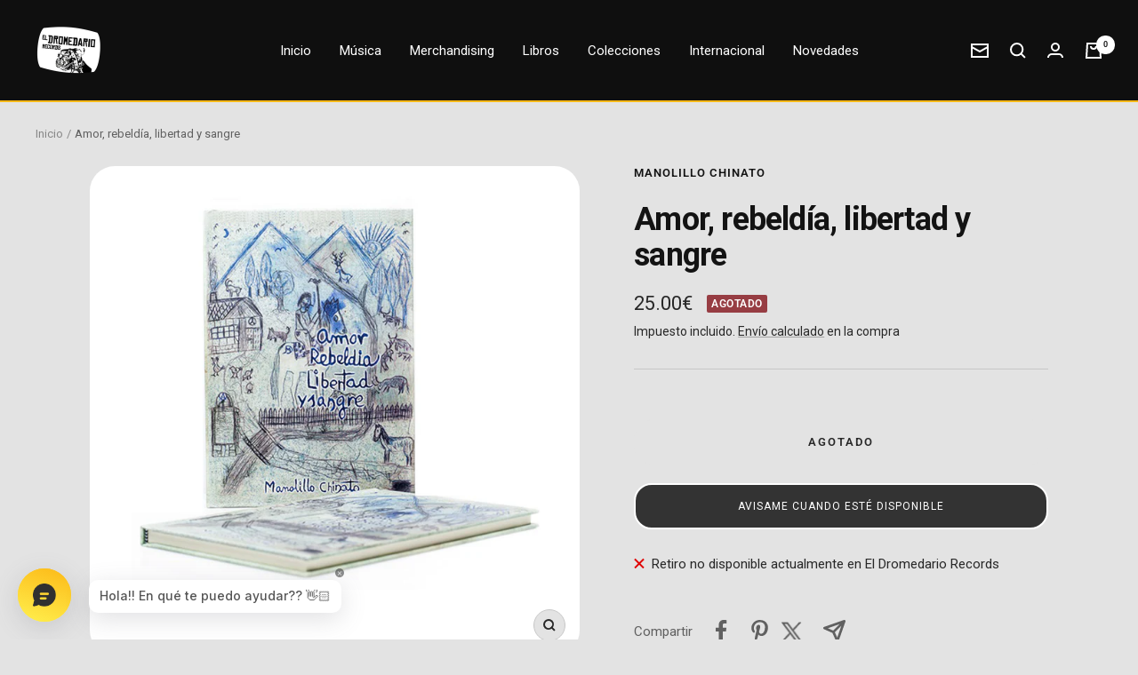

--- FILE ---
content_type: text/javascript
request_url: https://tienda.eldromedariorecords.com/cdn/shop/t/2/assets/bss-file-configdata.js?v=87495016396263760171700719267
body_size: 441
content:
var configDatas=[{mobile_show_badges:1,desktop_show_badges:1,mobile_show_labels:1,desktop_show_labels:1,label_id:92594,name:"Preventa Robe",priority:0,img_url:"edr-bf-2022.jpg",pages:"1,2,3,4,7",enable_allowed_countries:!1,locations:"",position:2,product_type:0,exclude_products:6,product:"8643496182103,8647907344727,8647938310487,8647913832791,8643496345943,8647904624983,8647923990871,8647917011287,8647920353623,8648809447767,8648831467863,8649998172503,8650005053783,8650005676375,8650004267351,8649999974743,8650010689879,8650012426583,8650013180247,8650011640151,8650010034519,8651883872599,8651879678295,8651892392279,8651861721431,8651889475927,8651893014871,8651887706455,8651876434263,8651894489431",variant:"",collection:"",collection_image:"",inventory:0,tags:"",excludeTags:"",enable_visibility_date:!1,from_date:null,to_date:null,enable_discount_range:0,discount_type:1,discount_from:null,discount_to:null,public_img_url:"https://cdn.shopify.com/s/files/1/0667/8724/6355/files/edr-bf-2022_4e23830d-6c67-421f-b518-177acdce8b09.jpg?v=1695708367",label_text:"Hello!",label_text_color:"#ffffff",label_text_font_size:12,label_text_background_color:"#ff7f50",label_text_no_image:1,label_text_in_stock:"In Stock",label_text_out_stock:"Sold out",label_text_unlimited_stock:"Unlimited Stock",label_shadow:0,label_shape:"rectangle",label_opacity:100,label_border_radius:0,label_text_style:0,label_shadow_color:"#808080",label_text_enable:0,label_text_font_family:null,related_product_tag:null,customer_tags:null,exclude_customer_tags:null,customer_type:"allcustomers",exclude_customers:"all_customer_tags",collection_image_type:0,label_on_image:"2",first_image_tags:null,label_type:1,badge_type:0,custom_selector:null,margin_top:0,margin_bottom:0,mobile_font_size_label:12,label_text_id:92594,emoji:null,emoji_position:null,transparent_background:null,custom_page:null,check_custom_page:null,margin_left:0,instock:null,enable_price_range:0,price_range_from:null,price_range_to:null,enable_product_publish:0,product_publish_from:null,product_publish_to:null,enable_countdown_timer:0,option_format_countdown:0,countdown_time:null,option_end_countdown:null,start_day_countdown:null,public_url_s3:"https://shopify-production-product-labels.s3.us-east-2.amazonaws.com/public/static/base/images/customer/29636/edr-bf-2022.jpg",enable_visibility_period:0,visibility_period:1,createdAt:"2023-09-26T06:04:05.000Z",customer_ids:"",exclude_customer_ids:"",exclude_product_ids:"",angle:0,toolTipText:"",mobile_width_label:40,mobile_height_label:null,mobile_fixed_percent_label:1,desktop_width_label:30,desktop_height_label:null,desktop_fixed_percent_label:1,mobile_position:2,mobile_default_config:1,desktop_label_unlimited_top:33,desktop_label_unlimited_left:33,desktop_label_unlimited_width:30,desktop_label_unlimited_height:30,mobile_label_unlimited_top:33,mobile_label_unlimited_left:33,mobile_label_unlimited_width:30,mobile_label_unlimited_height:30,mobile_margin_top:0,mobile_margin_left:0,mobile_margin_bottom:0,enable_fixed_time:0,fixed_time:null,statusLabelHoverText:0,labelHoverTextLink:"",statusLabelAltText:0,labelAltText:"",enable_multi_badge:0,enable_badge_stock:0,translations:[],animation_type:0,img_plan_id:0}];
//# sourceMappingURL=/cdn/shop/t/2/assets/bss-file-configdata.js.map?v=87495016396263760171700719267


--- FILE ---
content_type: text/javascript; charset=utf-8
request_url: https://tienda.eldromedariorecords.com/products/amor-rebeldia-libertad-y-sangre.js
body_size: 874
content:
{"id":7971509666067,"title":"Amor, rebeldía, libertad y sangre","handle":"amor-rebeldia-libertad-y-sangre","description":"\u003cp class=\"p1\"\u003e\u003cspan class=\"s1\"\u003eManolo Chinato, es un poeta español natural de Puerto de Béjar, aunque dice sentirse extremeño. Sus poesías tratan principalmente temas bucólicos, sentimentales y sociales y parte de su obra ha sido publicada en un libro titulado Amor, rebeldía, libertad y sangre. Es conocido por haber colaborado con varios grupos de rock, como Extremoduro, Platero y Tú, Inconscientes o Marea. Vagabundo Soy eterno viajero de sueños e ilusiones. Soy eterno viajero de amores. Cruzaré los mares en mi barco pirata con los cañones cargados y mi bandera será blanca. Dominaré los aires como un pájaro desprendiendo de mi cuerpo blancas y multicolores plumas de amor y paz. Cabalgaré por valles y montañas a lomos de mi Gitana Sin dejar más señal para el retorno que la sonrisa y la amabilidad. Escucharé historias escalofriantes de viejos. Contaré historias inventadas a preciosos niños dulces y traviesos; y amaré tierna y locamente a la mujer que merezca del amor puro de aquel dulce vagabundo.\u003c\/span\u003e\u003c\/p\u003e","published_at":"2022-10-23T15:45:29+02:00","created_at":"2022-10-23T15:45:29+02:00","vendor":"Manolillo Chinato","type":"Libro","tags":["BF2025","cyber rock","cyber rock 10 y 15dto","dia padre 5%","dia padre 5% - 6","dromedario-rock","elrocktedamas","todo excepto robe y preventa"],"price":2500,"price_min":2500,"price_max":2500,"available":false,"price_varies":false,"compare_at_price":null,"compare_at_price_min":0,"compare_at_price_max":0,"compare_at_price_varies":false,"variants":[{"id":43665579639059,"title":"Default Title","option1":"Default Title","option2":null,"option3":null,"sku":"EDR-LI-0019","requires_shipping":true,"taxable":true,"featured_image":null,"available":false,"name":"Amor, rebeldía, libertad y sangre","public_title":null,"options":["Default Title"],"price":2500,"weight":100,"compare_at_price":null,"inventory_management":"shopify","barcode":"9788494544095","requires_selling_plan":false,"selling_plan_allocations":[]}],"images":["\/\/cdn.shopify.com\/s\/files\/1\/0667\/8724\/6355\/products\/785.jpg?v=1749052620"],"featured_image":"\/\/cdn.shopify.com\/s\/files\/1\/0667\/8724\/6355\/products\/785.jpg?v=1749052620","options":[{"name":"Title","position":1,"values":["Default Title"]}],"url":"\/products\/amor-rebeldia-libertad-y-sangre","media":[{"alt":"Amor, rebeldía, libertad y sangre","id":32079118631187,"position":1,"preview_image":{"aspect_ratio":1.0,"height":1400,"width":1400,"src":"https:\/\/cdn.shopify.com\/s\/files\/1\/0667\/8724\/6355\/products\/785.jpg?v=1749052620"},"aspect_ratio":1.0,"height":1400,"media_type":"image","src":"https:\/\/cdn.shopify.com\/s\/files\/1\/0667\/8724\/6355\/products\/785.jpg?v=1749052620","width":1400}],"requires_selling_plan":false,"selling_plan_groups":[]}

--- FILE ---
content_type: text/javascript
request_url: https://tienda.eldromedariorecords.com/cdn/shop/t/2/assets/custom.js?v=167639537848865775061666178558
body_size: -695
content:
//# sourceMappingURL=/cdn/shop/t/2/assets/custom.js.map?v=167639537848865775061666178558
